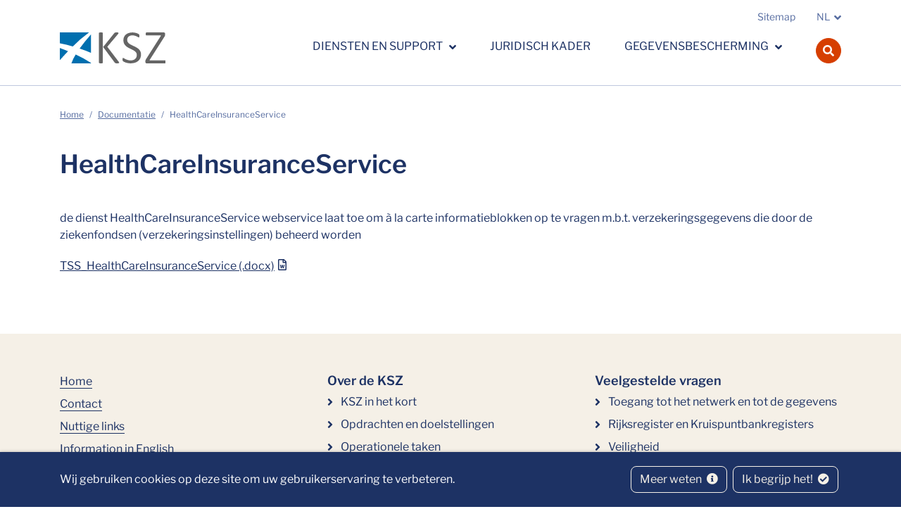

--- FILE ---
content_type: text/html; charset=UTF-8
request_url: https://www.ksz-bcss.fgov.be/nl/documentation/webservices-soap/healthcareinsuranceservice
body_size: 3622
content:
<!doctype html><html lang="nl"><head><meta http-equiv="Content-Type" content="text/html; charset=UTF-8"><meta http-equiv="X-UA-Compatible" content="IE=edge"><meta name="viewport" content="width=device-width, initial-scale=1"><title>HealthCareInsuranceService | Kruispuntbank van de Sociale Zekerheid</title><meta name="description" content="de dienst&amp;nbsp;HealthCareInsuranceService&amp;nbsp;webservice laat toe om &amp;agrave; la carte informatieblokken op te vragen m.b.t. verzekeringsgegevens die door de ziekenfondsen (verzekeringsinstellingen) beheerd worden"><link rel="canonical" href="https://www.ksz-bcss.fgov.be/nl/documentation/webservices-soap/healthcareinsuranceservice" /><link rel="apple-touch-icon" type="image/png" sizes="180x180" href="/bundles/486a7be73414fdb3402d9a20aacd314826370191/img/head/apple-touch-icon.png"><link rel="icon" type="image/png" sizes="32x32" href="/bundles/486a7be73414fdb3402d9a20aacd314826370191/img/head/favicon-32x32.png"><link rel="icon" type="image/png" sizes="16x16" href="/bundles/486a7be73414fdb3402d9a20aacd314826370191/img/head/favicon-16x16.png"><link rel="manifest" href="/site.webmanifest"><link rel="mask-icon" href="/bundles/486a7be73414fdb3402d9a20aacd314826370191/img/head/safari-pinned-tab.svg" color="#247f8d"><meta name="msapplication-TileColor" content="#ffffff"><meta name="theme-color" content="#ffffff"><link rel="stylesheet" href="/bundles/486a7be73414fdb3402d9a20aacd314826370191/css/index.css"></head><body class="deliberation-page"
            data-translations="{&quot;file_selected&quot;:&quot;js.file_selected&quot;,&quot;form_error&quot;:&quot;js.form_error&quot;,&quot;form_saved&quot;:&quot;js.form_saved&quot;,&quot;form_processed&quot;:&quot;js.form_processed&quot;,&quot;form_error_try_later&quot;:&quot;js.form_error_try_later&quot;,&quot;back_to_ems&quot;:&quot;Bewerk die pagina&quot;}"><div id="cookiesBanner"><div class="container container-fluid d-lg-flex align-items-sm-center"><p class="text-center text-lg-left mb-0">
            Wij gebruiken cookies op deze site om uw gebruikerservaring te verbeteren.
        </p><ul class="list-inline ml-auto d-flex d-xl-block justify-content-center flex-wrap my-3"><li class="list-inline-item m-1"><a class="btn btn-outline-light" href="/nl/cookiebeleid">Meer weten <i class="fa fa-info-circle ml-1" aria-hidden="true"></i></a></li><li class="list-inline-item m-1"><button id="closeCookie" class="btn btn-outline-light close-banner">Ik begrijp het! <i class="fa fa-check-circle ml-1" aria-hidden="true"></i></button></li></ul></div></div><a class="skip-to-content" href="#content">aria.skip-to-content</a><header class="border-bottom bg-white" id="page-header"><div class="header-top d-none d-lg-block"><div class="container-lg"><div class="row"><div class="col-12 d-flex"><ul class="navbar-nav ml-auto flex-row"><li class="nav-item"><a class="nav-link" href="/nl/page/sitemap">Sitemap</a></li><li class="nav-item dropdown languages d-none d-lg-block"><a class="nav-link dropdown-toggle" href="https://www.ksz-bcss.fgov.be/nl/documentation/webservices-soap/healthcareinsuranceservice" id="dropdown-locales" data-toggle="dropdown" aria-haspopup="true" aria-expanded="false">NL</a><div class="dropdown-menu dropdown-menu-right" aria-labelledby="dropdown-locales"><a lang="fr" class="dropdown-item" href="/fr/documentation/services-web-soap/healthcareinsuranceservice">FR</a><a lang="nl" class="dropdown-item" href="/nl/documentation/webservices-soap/healthcareinsuranceservice">NL</a></div></li></ul></div></div></div></div><nav class="navbar navbar-expand-lg navbar-light" data-active-message="aria.navbar.active-item"><div class="container-lg align-items-lg-end"><div class="navbar-first-row d-flex flex-grow-1 align-items-center"><a id="logo" class="navbar-brand" href="/nl"><img src="/bundles/486a7be73414fdb3402d9a20aacd314826370191/img/logos/logo-nl.svg" height="44" alt="Kruispuntbank van de Sociale Zekerheid"></a><div class="search-button d-lg-none ml-auto mr-2"><button class="btn btn-outline-secondary btn-round" data-toggle="modal" data-target="#searchModal"><i class="fas fa-search" aria-hidden="true"></i><span class="sr-only">navbar.search.open</span></button></div><button class="navbar-toggler" type="button" data-toggle="collapse" data-target="#navbarSupportedContent"
                        aria-controls="navbarSupportedContent" aria-expanded="false" aria-label="aria.toggle-navbar"><span class="navbar-toggler-icon"></span></button></div><div class="collapse navbar-collapse" id="navbarSupportedContent"><ul class="navbar-nav ml-auto" id="main-nav"><li class="nav-item dropdown"><a class="nav-link dropdown-toggle" href="#" id="08a85575-6cfd-4149-9007-04f60912167f" data-toggle="dropdown" aria-haspopup="true" aria-expanded="false">
            Diensten en support
        </a><div class="dropdown-menu dropdown-menu-full bg-light"><ul class="navbar-nav container-lg justify-content-start align-items-stretch"><li class="dropdown-item"><a class="text-decoration-none" href="/nl/diensten-en-support/projecten-en-realisaties"  >Projecten en realisaties</a></li><li class="dropdown-item"><a class="text-decoration-none" href="/nl/documentations"  >Documentatie</a></li><li class="dropdown-item"><a class="text-decoration-none" href="/nl/diensten-en-support/service-desk"  >Service Desk</a></li><li class="dropdown-item"><a class="text-decoration-none" href="/nl/diensten-en-support/webservices-rest"  >Webservices REST</a></li><li class="dropdown-item"><a class="text-decoration-none" href="/nl/diensten-en-support/webservices-soap"  >Webservices SOAP</a></li><li class="dropdown-item"><a class="text-decoration-none" href="/nl/diensten-en-support/webservices-ssdn"  >Webservices SSDN</a></li><li class="dropdown-item"><a class="text-decoration-none" href="/nl/diensten-en-support/klassieke-a1-stromen"  >Klassieke A1 stromen</a></li></ul></div></li><li class="nav-item"><a class="nav-link" href="/nl/juridisch-kader" >Juridisch kader</a></li><li class="nav-item dropdown"><a class="nav-link dropdown-toggle" href="#" id="e315dbe5-26f1-47d1-9169-b9cdf20de6ad" data-toggle="dropdown" aria-haspopup="true" aria-expanded="false">
            Gegevensbescherming
        </a><div class="dropdown-menu dropdown-menu-full bg-light"><ul class="navbar-nav container-lg justify-content-start align-items-stretch"><li class="dropdown-item"><a class="text-decoration-none" href="/nl/gegevensbescherming/overzicht-gegevensbescherming"  >Naleving en bescherming privacy</a></li><li class="dropdown-item"><a class="text-decoration-none" href="/nl/gegevensbescherming/algemene-verordening-gegevensbescherming"  >Algemene Verordening Gegevensbescherming</a></li><li class="dropdown-item"><a class="text-decoration-none" href="/nl/gegevensbescherming/gegevens-en-dienstencatalogus-sociale-sector"  >Gegevens- en dienstencatalogus sociale sector</a></li><li class="dropdown-item"><a class="text-decoration-none" href="/nl/gegevensbescherming/organisatie-informatieveiligheid"  >Organisatie informatieveiligheid</a></li><li class="dropdown-item"><a class="text-decoration-none" href="/nl/gegevensbescherming/informatieveiligheidsbeleid"  >Informatieveiligheidsbeleid</a></li><li class="dropdown-item"><a class="text-decoration-none" href="/nl/gegevensbescherming/bewijskracht"  >Bewijskracht</a></li><li class="dropdown-item"><a class="text-decoration-none" href="/nl/gegevensbescherming/gebruikers-en-toegangsbeheer"  >Gebruikers- en toegangsbeheer</a></li></ul></div></li></ul><div class="d-block d-lg-none"><ul class="navbar-nav" id="additional-nav"><li class="nav-item"><a class="nav-link" href="/nl/page/sitemap">Sitemap</a></li><li class="nav-item dropdown languages"><a class="nav-link dropdown-toggle" href="https://www.ksz-bcss.fgov.be/nl/documentation/webservices-soap/healthcareinsuranceservice" id="dropdown-locales-mobile" data-toggle="dropdown" aria-haspopup="true" aria-expanded="false">NL</a><div class="dropdown-menu dropdown-menu-full" aria-labelledby="dropdown-locales-mobile"><a lang="fr" class="dropdown-item" href="/fr/documentation/services-web-soap/healthcareinsuranceservice">FR</a><a lang="nl" class="dropdown-item" href="/nl/documentation/webservices-soap/healthcareinsuranceservice">NL</a></div></li></ul></div><div class="search-button d-none d-lg-block"><button class="btn btn-secondary btn-round" data-toggle="modal" data-target="#searchModal"><i class="fas fa-search" aria-hidden="true"></i><span class="sr-only">navbar.search.open</span></button></div></div></div></nav></header><main role="main" id="content" data-ajax-lexicon="/nl/lexicons.json"><div class="container-lg my-5 mb-lg-9"><div class="row"><div class="col-md"><div id="page-content"><nav aria-label="breadcrumb"><ol class="breadcrumb"><li class="breadcrumb-item"><a href="/nl">Home</a></li><li class="breadcrumb-item"><a href="/nl/documentations">Documentatie</a></li><li class="breadcrumb-item active" aria-current="page">HealthCareInsuranceService</li></ol></nav><h1 >HealthCareInsuranceService</h1><div class="content-wysiwyg"><p>de dienst&nbsp;HealthCareInsuranceService&nbsp;webservice laat toe om &agrave; la carte informatieblokken op te vragen m.b.t. verzekeringsgegevens die door de ziekenfondsen (verzekeringsinstellingen) beheerd worden</p></div><div class="py-3 " ><a class="d-inline-block my-1" href="/sites/default/files/assets/diensten_en_support/documentatie/tss_healthcareinsuranceservice_nl.docx" target="_blank">TSS_HealthCareInsuranceService (.docx)</a></div></div></div></div></div></main><footer class="py-8 bg-light" id="page-footer"><div class="container-lg"><div class="row"><div class="col-12 col-md-4"><ul class="list-unstyled mb-2 mb-lg-7"><li><a href="/nl" >Home</a></li><li><a href="/nl/contact" >Contact</a></li><li><a href="/nl/nuttige-links" >Nuttige links</a></li><li><a href="/nl/information-in-english" >Information in English</a></li></ul><ul class="list-unstyled mb-2 mb-lg-7"><li><a href="/nl/disclaimer" >Disclaimer</a></li><li><a href="/nl/bescherming-van-de-privacy" >Privacy</a></li><li><a href="/nl/regeling" >Regeling</a></li><li><a href="/nl/cookiebeleid" >Cookiebeleid</a></li><li><a href="/nl/toegankelijkheidsverklaring" >Toegankelijkheidsverklaring</a></li><li><a href="/nl/voorwaarden-voor-het-hergebruik-creative-commons-0-licentie" >Voorwaarden voor het hergebruik</a></li></ul></div><div class="col-12 col-md-8"><div class="row"><div class="col-12 col-lg-6"><h2>Over de KSZ</h2><ul class="list-angle mb-2 mb-lg-7"><li><a href="/nl/over-de-ksz/ksz-in-het-kort" >KSZ in het kort</a></li><li><a href="/nl/over-de-ksz/opdrachten-en-doelstellingen" >Opdrachten en doelstellingen</a></li><li><a href="/nl/over-de-ksz/operationele-taken" >Operationele taken</a></li><li><a href="/nl/over-de-ksz/structuur-van-het-netwerk" >Structuur van het netwerk</a></li><li><a href="/nl/over-de-ksz/beheer" >Beheer</a></li><li><a href="/nl/over-de-ksz/interne-organisatie" >Interne organisatie</a></li><li><a href="/nl/over-de-ksz/cijfers-en-indicatoren-2024" >Cijfers en Indicatoren 2024</a></li><li><a href="/nl/over-de-ksz/presentatie-en-onderscheidingen" >Presentatie en onderscheidingen</a></li></ul></div><div class="col-12 col-lg-6"><h2>Veelgestelde vragen</h2><ul class="list-angle mb-2 mb-lg-7"><li><a href="/nl/page/faq#toegang-tot-het-netwerk-en-tot-de-gegevens" >Toegang tot het netwerk en tot de gegevens</a></li><li><a href="/nl/page/faq#rijksregister-en-kruispuntbankregisters" >Rijksregister en Kruispuntbankregisters</a></li><li><a href="/nl/page/faq#veiligheid" >Veiligheid</a></li><li><a href="/nl/page/faq#de-dienst-ebox-burger" >De dienst eBox burger</a></li><li><a href="/nl/page/faq#mijn-ebox-burger" >Mijn eBox burger</a></li></ul></div><div class="col-12 col-lg-6"><h2>Diensten en support</h2><ul class="list-angle mb-2 mb-lg-7"><li><a href="/nl/diensten-en-support/projecten-en-realisaties" >Projecten en realisaties</a></li><li><a href="/nl/documentations" >Documentatie</a></li></ul></div><div class="col-12 col-lg-6"><h2>Gegevensbescherming</h2><ul class="list-angle mb-2 mb-lg-7"><li><a href="/nl/gegevensbescherming/informatieveiligheidsbeleid" >Minimale normen</a></li><li><a href="/nl/gegevensbescherming/organisatie-informatieveiligheid#functionaris-voor-gegevensbescherming-dpo" >DPO</a></li></ul></div></div></div></div><hr><div class="d-flex align-items-end justify-content-between mt-6"><span>Copyright 2026</span><a href="http://www.belgium.be/fr" target="_blank"><img src="/bundles/486a7be73414fdb3402d9a20aacd314826370191/img/logos/be-logo-dark.svg" height="30" alt="belgium.be"></a></div></div></footer><button id="back2top" data-target="logo"><span class="text-uppercase">Top</span><i class="fas fa-arrow-up"></i></button><!-- Modal --><div class="modal fade" id="searchModal" data-keyboard="true" tabindex="-1" aria-labelledby="searchModalLabel" aria-hidden="true"><div class="modal-dialog modal-dialog-centered modal-xl"><div class="modal-content"><div class="modal-header align-items-center"><h5 class="sr-only" id="searchModalLabel">search.modal.title</h5><button type="button" class="close" data-dismiss="modal" aria-label="Close"><i aria-hidden="true" class="fa fa-times"></i></button></div><div class="modal-body d-flex align-items-center"><form action="/nl/search" method="GET" class="form w-100"><div class="input-group search-group w-100"><input name="q" class="form-control d-inline" type="text" placeholder="Zoeken" aria-label="search"><div class="input-group-append"><button class="btn px-0" type="submit"><i class="fas fa-search" aria-hidden="true"></i><span class="sr-only">search</span></button></div></div></form></div></div></div></div><script type="application/javascript" src="/bundles/emsform/js/form.js"></script><script src="/bundles/486a7be73414fdb3402d9a20aacd314826370191/js/index.js"></script></body></html>

--- FILE ---
content_type: image/svg+xml
request_url: https://www.ksz-bcss.fgov.be/bundles/486a7be73414fdb3402d9a20aacd314826370191/img/logos/logo-nl.svg
body_size: 5535
content:
<svg id="ksz-colour-rvb" xmlns="http://www.w3.org/2000/svg" width="150.992" height="44.421" viewBox="0 0 150.992 44.421">
  <path id="Path_72" data-name="Path 72" d="M269.249,349.235a.761.761,0,0,0,.09-.361,1.762,1.762,0,0,0-.108-.431,8.266,8.266,0,0,0-.67-1.153L252.6,326.18a.3.3,0,0,1,.01-.379l14.823-17.647a7.658,7.658,0,0,0,.812-1.174,1.676,1.676,0,0,0,.2-.765.606.606,0,0,0-.085-.29.687.687,0,0,0-.311-.209,3.435,3.435,0,0,0-.81-.209,9.414,9.414,0,0,0-1.4-.082,14.412,14.412,0,0,0-1.44.065,6.382,6.382,0,0,0-.918.182,1.721,1.721,0,0,0-.986.713l-15.847,19.8a.3.3,0,0,1-.542-.19V306.215a.5.5,0,0,0-.089-.295.7.7,0,0,0-.346-.213,5.571,5.571,0,0,0-.9-.2,10.165,10.165,0,0,0-1.436-.082,10.4,10.4,0,0,0-1.428.082,5.3,5.3,0,0,0-.908.2.672.672,0,0,0-.349.213.5.5,0,0,0-.09.3v42.738a.5.5,0,0,0,.094.288.574.574,0,0,0,.339.227,5.27,5.27,0,0,0,.915.193,10.3,10.3,0,0,0,1.429.082,10.108,10.108,0,0,0,1.436-.082,5.571,5.571,0,0,0,.9-.192.6.6,0,0,0,.333-.215.518.518,0,0,0,.1-.3V326.69a.3.3,0,0,1,.209-.289.3.3,0,0,1,.1-.015.3.3,0,0,1,.245.123l16.459,22.263a1.977,1.977,0,0,0,1.557.879,15.3,15.3,0,0,0,1.929.092,10.635,10.635,0,0,0,1.476-.082,3.766,3.766,0,0,0,.86-.2A.6.6,0,0,0,269.249,349.235Z" transform="translate(-184.781 -305.38)" fill="#656565" fill-rule="evenodd"/>
  <path id="Path_73" data-name="Path 73" d="M375.133,342.6a12.461,12.461,0,0,0,1.1-5.336,10.632,10.632,0,0,0-.834-4.366,10.861,10.861,0,0,0-2.184-3.212,15.018,15.018,0,0,0-3.108-2.382c-1.15-.661-2.361-1.293-3.6-1.877-1.058-.49-2.174-1.015-3.619-1.7a19.924,19.924,0,0,1-3.216-1.878,8.638,8.638,0,0,1-2.31-2.4,6.017,6.017,0,0,1-.88-3.3,6.5,6.5,0,0,1,.462-2.475,5.457,5.457,0,0,1,1.382-2.042,6.641,6.641,0,0,1,2.314-1.362,9.641,9.641,0,0,1,3.273-.512,12.349,12.349,0,0,1,3.592.489,18.622,18.622,0,0,1,2.757,1.055c.742.376,1.393.725,1.941,1.038a2.42,2.42,0,0,0,1.024.41.369.369,0,0,0,.236-.086.653.653,0,0,0,.183-.315,4.186,4.186,0,0,0,.139-.722,9.034,9.034,0,0,0,.054-1.022c0-.392-.019-.726-.038-1a3.569,3.569,0,0,0-.095-.627,1.7,1.7,0,0,0-.143-.392,2.122,2.122,0,0,0-.368-.436,5.9,5.9,0,0,0-1.265-.779,16.566,16.566,0,0,0-2.266-.907,19.877,19.877,0,0,0-2.725-.652,17.081,17.081,0,0,0-2.867-.25,17.625,17.625,0,0,0-5.207.743,12.125,12.125,0,0,0-4.127,2.155,9.9,9.9,0,0,0-2.686,3.485,11.188,11.188,0,0,0-.966,4.747,10.885,10.885,0,0,0,.809,4.445,11.088,11.088,0,0,0,2.121,3.231,14.461,14.461,0,0,0,2.988,2.412,36.58,36.58,0,0,0,3.491,1.892c1.128.549,2.224,1.07,3.524,1.685a19.6,19.6,0,0,1,3.117,1.85,8.632,8.632,0,0,1,2.237,2.394,6.219,6.219,0,0,1,.866,3.315,8.216,8.216,0,0,1-.621,3.256,6.523,6.523,0,0,1-1.783,2.429,8.188,8.188,0,0,1-2.733,1.521,10.762,10.762,0,0,1-3.48.53,15.052,15.052,0,0,1-4.409-.584,20.874,20.874,0,0,1-5.424-2.493,2.344,2.344,0,0,0-1.137-.512.648.648,0,0,0-.321.083.545.545,0,0,0-.2.269,2.322,2.322,0,0,0-.174.7,8.208,8.208,0,0,0-.066,1.174,5.253,5.253,0,0,0,.175,1.553,1.943,1.943,0,0,0,.495.881,6.2,6.2,0,0,0,1.319.887,15.436,15.436,0,0,0,2.422,1.035,23.815,23.815,0,0,0,3.32.862,23.168,23.168,0,0,0,4.019.34,19.58,19.58,0,0,0,5.787-.829,13.479,13.479,0,0,0,4.632-2.453A11.514,11.514,0,0,0,375.133,342.6Z" transform="translate(-260.472 -305.47)" fill="#656565" fill-rule="evenodd"/>
  <path id="Path_74" data-name="Path 74" d="M483.885,345.561H462.07a.3.3,0,0,1-.257-.466l20.509-32.416q.482-.7.759-1.2a7.335,7.335,0,0,0,.452-.941,4.135,4.135,0,0,0,.225-.818,6.884,6.884,0,0,0,.062-.928v-1.336a1.931,1.931,0,0,0-.448-1.407,1.721,1.721,0,0,0-1.246-.439h-24.86a.9.9,0,0,0-.436.094.7.7,0,0,0-.272.309,2.37,2.37,0,0,0-.2.7,7.636,7.636,0,0,0-.063,1.114,6.671,6.671,0,0,0,.063,1.031,2.083,2.083,0,0,0,.2.661.663.663,0,0,0,.272.3.841.841,0,0,0,.442.1h20.375a.3.3,0,0,1,.256.466l-20.615,32.558c-.293.467-.546.889-.751,1.253a7.284,7.284,0,0,0-.462.944,3.279,3.279,0,0,0-.213.739,4.958,4.958,0,0,0-.046.77V347.9a2.1,2.1,0,0,0,.458,1.522,1.676,1.676,0,0,0,1.236.449h26.379a.66.66,0,0,0,.367-.087.7.7,0,0,0,.276-.322,2.14,2.14,0,0,0,.2-.665,8.3,8.3,0,0,0,.066-1.061,3.915,3.915,0,0,0-.281-1.753A.671.671,0,0,0,483.885,345.561Z" transform="translate(-333.801 -305.508)" fill="#656565" fill-rule="evenodd"/>
  <g id="Group_11" data-name="Group 11" transform="translate(0)">
    <path id="Path_109" data-name="Path 109" d="M59.273,378.054v17.495c3.067-3.542,7.114-8.051,11.751-12.907C66.535,380.785,62.479,379.233,59.273,378.054Z" transform="translate(-59.273 -355.662)" fill="#006faf" fill-rule="evenodd"/>
    <path id="Path_110" data-name="Path 110" d="M167.306,340.963v-26.55a256.174,256.174,0,0,0-16.251,20.326C156.894,336.708,162.31,338.805,167.306,340.963Z" transform="translate(-122.815 -311.603)" fill="#006faf" fill-rule="evenodd"/>
    <path id="Path_111" data-name="Path 111" d="M118.943,408.39a62.057,62.057,0,0,0-6.094,12.7h28.007v-.629A160.862,160.862,0,0,0,118.943,408.39Z" transform="translate(-96.364 -376.664)" fill="#006faf" fill-rule="evenodd"/>
    <path id="Path_112" data-name="Path 112" d="M77.784,325.379a201.132,201.132,0,0,1,23.208-20.1H59.273v15.565C65.816,322.181,71.984,323.71,77.784,325.379Z" transform="translate(-59.273 -305.28)" fill="#006faf" fill-rule="evenodd"/>
  </g>
</svg>


--- FILE ---
content_type: image/svg+xml
request_url: https://www.ksz-bcss.fgov.be/bundles/486a7be73414fdb3402d9a20aacd314826370191/img/logos/be-logo-dark.svg
body_size: 1640
content:
<?xml version="1.0" encoding="utf-8"?>
<!-- Generator: Adobe Illustrator 24.3.0, SVG Export Plug-In . SVG Version: 6.00 Build 0)  -->
<svg version="1.1" xmlns="http://www.w3.org/2000/svg" xmlns:xlink="http://www.w3.org/1999/xlink" x="0px" y="0px"
	 viewBox="0 0 28.78 22.422" enable-background="new 0 0 28.78 22.422" xml:space="preserve">
<g>
	<path fill="#1d3264" d="M1.885,21.05C0.835,21.05,0,20.216,0,19.138C0,18.035,0.835,17.2,1.885,17.2
		c1.022,0,1.857,0.835,1.857,1.938C3.742,20.216,2.907,21.05,1.885,21.05"/>
	<path fill="#1d3264" d="M28.78,13.861c0-4.353-2.486-7.227-6.277-7.227c-2.752,0-4.733,1.571-5.7,3.856
		c-1.063-2.579-3.537-3.856-6.146-3.856c-1.037,0-1.896,0.178-2.725,0.415V0H4.378v20.259c1.154,0.65,2.725,1.007,4.62,1.007
		c3.337,0,6.286-1.576,7.609-4.37c0.86,2.48,2.925,4.37,6.488,4.37c1.658,0,3.523-0.444,5.094-1.54l-0.858-2.28
		c-1.216,0.651-2.311,0.978-3.644,0.978c-2.162,0-3.88-1.451-3.938-3.525h9.031V13.861z M9.679,18.363
		c-0.711,0-1.214-0.089-1.747-0.267V10.07c0.503-0.207,1.095-0.444,1.984-0.444c2.429,0,3.88,1.926,3.88,4.116
		C13.796,16.35,12.048,18.363,9.679,18.363 M19.659,12.381c0-1.54,1.037-3.08,2.756-3.08c1.805,0,2.636,1.569,2.693,3.08H19.659z"/>
</g>
</svg>
